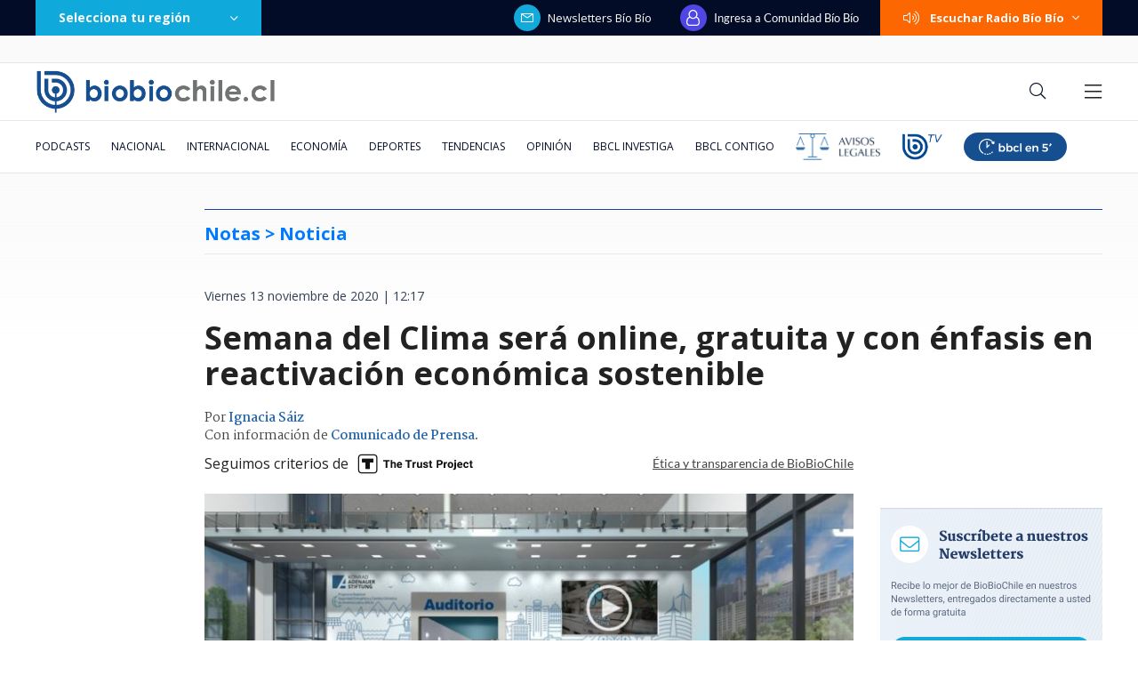

--- FILE ---
content_type: text/html; charset=utf-8
request_url: https://realtime.bbcl.cl/hit/?t=1768687679964&url=https%3A%2F%2Fwww.biobiochile.cl%2Fespecial%2Faqui-tierra%2Fnoticias%2F2020%2F11%2F13%2Fsemana-del-clima-sera-online-gratuita-y-con-enfasis-en-reactivacion-economica-sostenible.shtml&property=01G1KMVDSGMWCR31GWZX0VBJBY&referrer=
body_size: -15
content:
01KF700GKV553482YZ9FYAJ829.NnTCgtHcTnyLpqtW45j1vAnCbQrkZQot7LZUa2QVVkw=

--- FILE ---
content_type: text/html; charset=utf-8
request_url: https://www.google.com/recaptcha/api2/aframe
body_size: 269
content:
<!DOCTYPE HTML><html><head><meta http-equiv="content-type" content="text/html; charset=UTF-8"></head><body><script nonce="UOCYUZR7n3AwijALVuSyHQ">/** Anti-fraud and anti-abuse applications only. See google.com/recaptcha */ try{var clients={'sodar':'https://pagead2.googlesyndication.com/pagead/sodar?'};window.addEventListener("message",function(a){try{if(a.source===window.parent){var b=JSON.parse(a.data);var c=clients[b['id']];if(c){var d=document.createElement('img');d.src=c+b['params']+'&rc='+(localStorage.getItem("rc::a")?sessionStorage.getItem("rc::b"):"");window.document.body.appendChild(d);sessionStorage.setItem("rc::e",parseInt(sessionStorage.getItem("rc::e")||0)+1);localStorage.setItem("rc::h",'1768687693714');}}}catch(b){}});window.parent.postMessage("_grecaptcha_ready", "*");}catch(b){}</script></body></html>

--- FILE ---
content_type: application/javascript
request_url: https://www.biobiochile.cl/static/realtime/realtime-general.js?t=1768687691105&callback=BBCL_Realtime
body_size: 1195
content:
/*2026-01-17 22:07:09*/ BBCL_Realtime([{"id":6702614,"titulo":"Incendio afecta al sector Puente 1 en Concepci\u00f3n: gran columna de humo se ve desde distintos puntos","url":"https:\/\/www.biobiochile.cl\/noticias\/nacional\/region-del-bio-bio\/2026\/01\/17\/incendio-afecta-al-sector-puente-1-en-concepcion-gran-columna-de-humo-se-ve-desde-distintos-puntos.shtml","imagen":"2026\/01\/incendio-afecta-sector-puente-1-de-concepcion.png","video_rudo_destacado":"","categoria":"nacional","en_vivo":false,"visitas":312},{"id":6702550,"titulo":"Trump impondr\u00e1 aranceles a 8 pa\u00edses europeos si no apoyan su plan para anexar Groenlandia a EEUU","url":"https:\/\/www.biobiochile.cl\/noticias\/economia\/actualidad-economica\/2026\/01\/17\/trump-impondra-aranceles-a-8-paises-europeos-en-febrero-si-no-apoyan-anexion-de-groenlandia-a-eeuu.shtml","imagen":"2026\/01\/trump-groenlandia-1.png","video_rudo_destacado":"","categoria":"nacional","en_vivo":false,"visitas":164},{"id":6700720,"titulo":"Los ocho d\u00edas de fraude: c\u00f3mo la banda criminal se \"tapiz\u00f3\" con millonario bot\u00edn de Amparo Noguera","url":"https:\/\/www.biobiochile.cl\/especial\/bbcl-investiga\/noticias\/articulos\/2026\/01\/17\/los-ocho-dias-de-fraude-como-la-banda-criminal-se-tapizo-del-millonario-botin-de-amparo-noguera.shtml","imagen":"2026\/01\/estafa-contra-amparo-noguera.png","video_rudo_destacado":"","categoria":"nacional","en_vivo":false,"visitas":128},{"id":6702547,"titulo":"Redes critican canci\u00f3n de Manuel Garc\u00eda a Julia Chu\u00f1il de cuando no se sab\u00eda de la tesis de parricidio","url":"https:\/\/www.biobiochile.cl\/noticias\/sociedad\/debate\/2026\/01\/17\/redes-critican-cancion-de-manuel-garcia-escrita-a-julia-chunil-cuando-no-se-sabia-del-parricidio.shtml","imagen":"2026\/01\/julia-chunil-manuel-garcia.jpg","video_rudo_destacado":"","categoria":"general","en_vivo":false,"visitas":120},{"id":6702609,"titulo":"Fiscal\u00eda evita dar detalles de trabajos en predio de Julia Chu\u00f1il: \"Por el \u00e9xito de la diligencia\"","url":"https:\/\/www.biobiochile.cl\/noticias\/nacional\/region-de-los-rios\/2026\/01\/17\/fiscalia-evita-dar-detalles-de-trabajos-en-predio-de-julia-chunil-por-el-exito-de-la-diligencia.shtml","imagen":"2026\/01\/fiscalia-evita-dar-detalles-de-trabajos-en-predio-de-julia-chunil-por-el-exito-de-la-diligencia.png","video_rudo_destacado":"","categoria":"nacional","en_vivo":false,"visitas":113},{"id":6702604,"titulo":"Solicitan evacuar los sectores de Manque Sur y Manque Norte, comuna de Quill\u00f3n, por incendio forestal","url":"https:\/\/www.biobiochile.cl\/noticias\/nacional\/region-de-nuble\/2026\/01\/17\/senapred-solicita-evacuar-el-sector-manque-sur-comuna-de-quillon-por-incendio-forestal.shtml","imagen":"2026\/01\/senapred-solicita-evacuar-el-sector-manque-sur-comuna-de-quillon-por-incendio-forestal.png","video_rudo_destacado":"","categoria":"nacional","en_vivo":false,"visitas":106},{"id":6702504,"titulo":"El chiste sin censura de Mar\u00eda Luisa Godoy en Olmu\u00e9 que no sali\u00f3 en TV: \"alcalde, le pido disculpas\"","url":"https:\/\/www.biobiochile.cl\/noticias\/dopamina\/2026\/01\/17\/el-chiste-sin-censura-de-mari-godoy-en-olmue-que-no-salio-en-tv-alcalde-le-pido-disculpas.shtml","imagen":"2026\/01\/chiste-sin-censura-maria-luisa-godoy.jpg","video_rudo_destacado":"https:\/\/rudo.video\/vod\/bVHhND\/skin\/simple\/o\/MjAyNi8wMS9jaGlzdGUtc2luLWNlbnN1cmEtbWFyaWEtbHVpc2EtZ29kb3kuanBn","categoria":"nacional","en_vivo":false,"visitas":88},{"id":6700696,"titulo":"La directora de Falabella, Paola C\u00faneo, compra m\u00e1s de $46 mil millones en acciones del holding","url":"https:\/\/www.biobiochile.cl\/noticias\/economia\/negocios-y-empresas\/2026\/01\/15\/la-directora-de-falabella-paola-cuneo-compro-mas-de-46-mil-millones-en-acciones-del-holding.shtml","imagen":"2026\/01\/la-directora-de-falabella-paola-cuneo-compro-mas-de-46-mil-millones-en-acciones-del-holding.jpg","video_rudo_destacado":"","categoria":"nacional","en_vivo":false,"visitas":76},{"id":6702611,"titulo":"Aseguran que Lola Melnyck habr\u00eda sufrido infarto en Brasil: su equipo hizo llamativo anuncio en redes","url":"https:\/\/www.biobiochile.cl\/noticias\/espectaculos-y-tv\/celebridades\/2026\/01\/17\/aseguran-que-lola-melnyck-habria-sufrido-infarto-en-brasil-su-equipo-hizo-llamativo-anuncio-en-redes.shtml","imagen":"2026\/01\/lola.png","video_rudo_destacado":"","categoria":"general","en_vivo":false,"visitas":67},{"id":6701466,"titulo":"Funcionario reci\u00e9n contratado detect\u00f3 millonario error en sueldos de Ministerio de la Mujer desde 2020","url":"https:\/\/www.biobiochile.cl\/noticias\/nacional\/chile\/2026\/01\/16\/funcionario-recien-contratado-detecto-millonario-error-en-sueldos-de-ministerio-de-la-mujer-desde-2020.shtml","imagen":"2026\/01\/ministerio-de-la-mujer-1.jpg","video_rudo_destacado":"","categoria":"nacional","en_vivo":false,"visitas":65}])

--- FILE ---
content_type: application/javascript; charset=utf-8
request_url: https://fundingchoicesmessages.google.com/f/AGSKWxXNEvyBOIyTgWRKR585AN6p1KdZHgajLS9OluEs0OwK2GARgFLPfrEbIipGgaRBaqlbr70lhWe_5eotmKc2URqYI2W3PTH2J1im07TCp8vE_w-N5jpwoCJXA042ET5FB006cdyU7RLeBaNiDORtf1Hg8i_QPG7TU98uix5KAXcBU2x6Ze6QmDiztKyM/_/adx/iframe./adheader./google-adverts-_link_ads-_ad_image_
body_size: -1293
content:
window['470cff99-458e-4037-9603-2c4027bc8ff7'] = true;